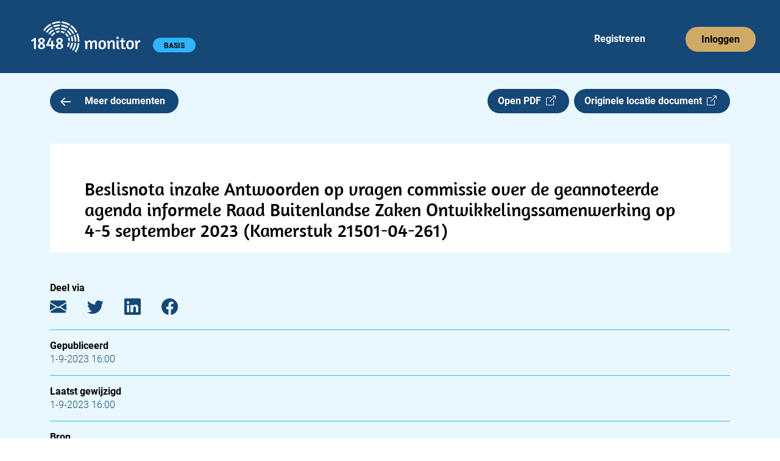

--- FILE ---
content_type: text/html; charset=utf-8
request_url: https://app.1848.nl/document/overig_kamerstuk/83257
body_size: 3003
content:
<!DOCTYPE html>
<html lang="nl">
    <head>
        <meta charset="utf-8">
        <meta name="viewport" content="width=device-width">
        
		<link href="../../_app/immutable/assets/_layout-5173227c.css" rel="stylesheet">
		<link href="../../_app/immutable/assets/_page-c4660a4e.css" rel="stylesheet">
		<link href="../../_app/immutable/assets/Header-app-c386c48b.css" rel="stylesheet">
		<link href="../../_app/immutable/assets/Collapse-48fa63fb.css" rel="stylesheet">
		<link href="../../_app/immutable/assets/Badge-8fe11777.css" rel="stylesheet">
		<link href="../../_app/immutable/assets/Meeting-df6c7bbe.css" rel="stylesheet"><title>Beslisnota inzake Antwoorden op vragen commissie over de geannoteerde agenda informele Raad Buitenlandse Zaken Ontwikkelingssamenwerking op 4-5 september 2023 (Kamerstuk 21501-04-261) | 1848.nl</title><!-- HEAD_svelte-jskpk9_START --><link rel="manifest" href="/site.webmanifest"><link rel="apple-touch-icon" sizes="180x180" href="https://app.1848.nl/apple-touch-icon.png"><link rel="icon" type="image/png" sizes="32x32" href="https://app.1848.nl/favicon-32x32.png"><link rel="icon" type="image/png" sizes="16x16" href="https://app.1848.nl/favicon-16x16.png"><link rel="mask-icon" href="https://app.1848.nl/safari-pinned-tab.svg" color="#e9f8ff"><meta name="msapplication-TileColor" content="#e9f8ff"><meta name="theme-color" content="#e9f8ff"><meta property="og:title" content="Beslisnota inzake Antwoorden op vragen commissie over de geannoteerde agenda informele Raad Buitenlandse Zaken Ontwikkelingssamenwerking op 4-5 september 2023 (Kamerstuk 21501-04-261) | 1848.nl"><meta property="og:url" content="https://app.1848.nl/document/overig_kamerstuk/83257"><meta property="og:type" content="article"><meta property="og:image" content="https://app.1848.nl/1848-open-graph.jpg"><meta property="og:image:width" content="1500"><meta property="og:image:height" content="500"><meta property="twitter:image" content="https://app.1848.nl/1848-blue.png"><meta name="twitter:card" content="summary"><meta name="twitter:site" content="@1848nl_sv"><meta name="twitter:creator" content="@1848nl_sv"><meta property="article:published_time" content="2023-09-01T16:00:14.060740+02:00">
        <meta property="article:modified_time" content="2023-09-01T14:00:14.102344Z">
        <meta name="description" content="&quot; &quot; &quot; &quot; &quot; &quot;...">
        <meta property="og:description" content="&quot; &quot; &quot; &quot; &quot; &quot;..."><link rel="preconnect" href="https://www.google-analytics.com/"><script async src="https://www.googletagmanager.com/gtag/js?id=UA-68105790-2"></script><!-- HTML_TAG_START --><script>
      window.dataLayer = window.dataLayer || [];
      function gtag(){dataLayer.push(arguments);}
      gtag('js', new Date());
      gtag('config', 'UA-68105790-2', {
          cookie_flags: 'max-age=7200;secure;samesite=none',
          anonymize_ip: true
      });
    </script><!-- HTML_TAG_END --><!-- HEAD_svelte-jskpk9_END -->
    </head>
    <body data-sveltekit-preload-data="hover">
        <div>






<header><nav aria-labelledby="hoofdmenu" class="navbar navbar-expand-xl svelte-1ot8lz5"><div class="container-fluid"><p id="hoofdmenu" class="visually-hidden">Hoofdmenu</p>
            <div class="gx-0 container-fluid"><div class="gy-0 row"><div class="col gx-0"><div class="navbar-app svelte-1ot8lz5"><div class="d-inline-block"><a class="navbar-brand" href="https://app.1848.nl/app" data-sveltekit-preload-data="off"><img id="nav-logo" src="/_app/immutable/assets/logo-app-wit-34384b41.svg" alt="1848 monitor logo" width="180.333" height="51" class="svelte-1ot8lz5"></a>
                                <span class="visually-hidden text-white">1848 monitor</span>

                                <div id="badge-div" class="d-inline-block svelte-1ot8lz5"><span class="rounded-pill badge bg-light-blue4 undefined svelte-f6jlst">BASIS</span></div></div>

                            <div class="d-inline d-sm-none"><button id="navbar-toggler" class="float-end btn svelte-1ot8lz5" title="menu"><span class="navbar-toggler-icon svelte-1ot8lz5"></span></button>

                                    

</div>

                            <div id="reg-login" class="d-none d-sm-inline-block float-end svelte-1ot8lz5"><ul class="navbar-nav mb-2 mb-sm-0 flex-sm-row svelte-1ot8lz5"><li class="nav-item svelte-1ot8lz5" style="margin-right: 58px;"><a class="nav-link justify-content-center text-white ms-4 svelte-1ot8lz5" href="https://app.1848.nl/registreer">Registreren</a></li>
                                        <li class="nav-item svelte-1ot8lz5"><a class="nav-link justify-content-center btn btn-nav bg-gold svelte-1ot8lz5" style="box-shadow: none; outline: revert;" href="https://app.1848.nl/login">Inloggen</a></li></ul></div></div></div></div></div></div></nav>
</header>

<main class="svelte-1kb2n4x"><div class="container"><div class="row overflow-hidden"><section class="col-xxl-8"><div class="row gx-0"><div class="col-7 col-sm-6 col-md-5 col-lg-4">
                        <a class="btn-medium bg-dark-blue text-white svelte-1kb2n4x" href="https://app.1848.nl/app?amp;amp;amp;amp;amp;amp;amp;amp;amp;amp;amp;;amp;amp;amp;amp;amp;amp;amp;amp;amp;amp;amp;amp;amp;amp;amp;amp;amp;amp;amp;amp;amp;amp;amp;amp;amp;amp;amp;zoek=Politie&amp;amp;amp;amp;amp;amp;amp;amp;amp;amp;amp;amp;s=09" data-sveltekit-preload-data="tap"><img src="/_app/immutable/assets/arrow-left-e845acf1.svg" alt="" class="meer-icon svelte-1kb2n4x" width="16.77" height="14"> Meer documenten
                        </a></div>

                    <div class="col-5 col-sm-6 col-md-7 col-lg-8 d-flex justify-content-end"><a class="btn-medium bg-dark-blue text-white svelte-1kb2n4x" href="/static/pdf/8f/f7/8ff7e831fa239a94b455ef620a2eb0a63a2287e2.pdf" target="_blank" rel="noopener noreferrer">Open PDF  <i class="bi bi-box-arrow-up-right"></i></a>

                        <a class="d-none d-md-inline btn-medium bg-dark-blue text-white float-end ms-2 svelte-da5qqt" href="https://www.tweedekamer.nl/kamerstukken/detail?id=2023D35104&amp;did=2023D35104" target="_blank" rel="noopener noreferrer">Originele locatie document  <i class="bi bi-box-arrow-up-right"></i>
</a></div></div>

                <div class="row d-md-none"><div><a class=" btn-medium bg-dark-blue text-white float-end mt-2 svelte-da5qqt" href="https://www.tweedekamer.nl/kamerstukken/detail?id=2023D35104&amp;did=2023D35104" target="_blank" rel="noopener noreferrer">Originele locatie document  <i class="bi bi-box-arrow-up-right"></i>
</a></div></div>

                

                

                <div class="bg-white"><h1 class="svelte-1kb2n4x">Beslisnota inzake Antwoorden op vragen commissie over de geannoteerde agenda informele Raad Buitenlandse Zaken Ontwikkelingssamenwerking op 4-5 september 2023 (Kamerstuk 21501-04-261)</h1>
                        <div id="pdf-viewer"></div></div>

                <div class="metadata d-xxl-none mt-5 svelte-g7d1dm"><h2 class="svelte-g7d1dm">Deel via</h2>
    <a href="mailto:?subject=Beslisnota%20inzake%20Antwoorden%20op%20vragen%20commissie%20over%20de%20geannoteerde%20agenda%20informele%20Raad%20Buitenlandse%20Zaken%20Ontwikkelingssamenwerking%20op%204-5%20september%202023%20(Kamerstuk%2021501-04-261) (via 1848.nl)&body=%22%20%22%20%22%20%22%20%22%20%22...%0D%0A%0D%0Ahttps://app.1848.nl/document/overig_kamerstuk/83257" target="_blank" rel="noopener noreferrer" aria-label="E-mail"><i class="bi bi-envelope-fill svelte-g7d1dm"></i></a>
    <a href="https://twitter.com/intent/tweet?url=https://app.1848.nl/document/overig_kamerstuk/83257&text=Beslisnota inzake Antwoorden op vragen commissie over de geannoteerde agenda informele Raad Buitenlandse Zaken Ontwikkelingssamenwerking op 4-5 september 2023 (Kamerstuk 21501-04-261)&via=1848nl" target="_blank" rel="noopener noreferrer" aria-label="Twitter"><i class="bi bi-twitter svelte-g7d1dm"></i></a>
    <a href="https://www.linkedin.com/sharing/share-offsite/?url=https://app.1848.nl/document/overig_kamerstuk/83257" target="_blank" rel="noopener noreferrer" aria-label="LinkedIn"><i class="bi bi-linkedin svelte-g7d1dm"></i></a>
    <a href="https://www.facebook.com/sharer/sharer.php?u=https://app.1848.nl/document/overig_kamerstuk/83257&t=Beslisnota inzake Antwoorden op vragen commissie over de geannoteerde agenda informele Raad Buitenlandse Zaken Ontwikkelingssamenwerking op 4-5 september 2023 (Kamerstuk 21501-04-261)" target="_blank" rel="noopener noreferrer" aria-label="Facebook"><i class="bi bi-facebook svelte-g7d1dm"></i></a>

    <hr class="svelte-g7d1dm">

    <h2 class="svelte-g7d1dm">Gepubliceerd</h2>
        <p class="svelte-g7d1dm">1-9-2023 16:00</p>

        <hr class="svelte-g7d1dm">

    <h2 class="svelte-g7d1dm">Laatst gewijzigd</h2>
    <p class="svelte-g7d1dm">1-9-2023 16:00</p>

    <hr class="svelte-g7d1dm">

    <h2 class="svelte-g7d1dm">Bron</h2>
    <p class="svelte-g7d1dm">tweedekamer.nl</p>

    <hr class="svelte-g7d1dm">

        <h2 class="svelte-g7d1dm">Categorie</h2>
        <p class="svelte-g7d1dm">Parlementaire documenten|Documenten Tweede Kamer|Overig</p>
</div></section>
            <aside class="d-none d-xxl-block offset-xxl-1 col-xxl-3"><div class="metadata   svelte-g7d1dm"><h2 class="svelte-g7d1dm">Deel via</h2>
    <a href="mailto:?subject=Beslisnota%20inzake%20Antwoorden%20op%20vragen%20commissie%20over%20de%20geannoteerde%20agenda%20informele%20Raad%20Buitenlandse%20Zaken%20Ontwikkelingssamenwerking%20op%204-5%20september%202023%20(Kamerstuk%2021501-04-261) (via 1848.nl)&body=%22%20%22%20%22%20%22%20%22%20%22...%0D%0A%0D%0Ahttps://app.1848.nl/document/overig_kamerstuk/83257" target="_blank" rel="noopener noreferrer" aria-label="E-mail"><i class="bi bi-envelope-fill svelte-g7d1dm"></i></a>
    <a href="https://twitter.com/intent/tweet?url=https://app.1848.nl/document/overig_kamerstuk/83257&text=Beslisnota inzake Antwoorden op vragen commissie over de geannoteerde agenda informele Raad Buitenlandse Zaken Ontwikkelingssamenwerking op 4-5 september 2023 (Kamerstuk 21501-04-261)&via=1848nl" target="_blank" rel="noopener noreferrer" aria-label="Twitter"><i class="bi bi-twitter svelte-g7d1dm"></i></a>
    <a href="https://www.linkedin.com/sharing/share-offsite/?url=https://app.1848.nl/document/overig_kamerstuk/83257" target="_blank" rel="noopener noreferrer" aria-label="LinkedIn"><i class="bi bi-linkedin svelte-g7d1dm"></i></a>
    <a href="https://www.facebook.com/sharer/sharer.php?u=https://app.1848.nl/document/overig_kamerstuk/83257&t=Beslisnota inzake Antwoorden op vragen commissie over de geannoteerde agenda informele Raad Buitenlandse Zaken Ontwikkelingssamenwerking op 4-5 september 2023 (Kamerstuk 21501-04-261)" target="_blank" rel="noopener noreferrer" aria-label="Facebook"><i class="bi bi-facebook svelte-g7d1dm"></i></a>

    <hr class="svelte-g7d1dm">

    <h2 class="svelte-g7d1dm">Gepubliceerd</h2>
        <p class="svelte-g7d1dm">1-9-2023 16:00</p>

        <hr class="svelte-g7d1dm">

    <h2 class="svelte-g7d1dm">Laatst gewijzigd</h2>
    <p class="svelte-g7d1dm">1-9-2023 16:00</p>

    <hr class="svelte-g7d1dm">

    <h2 class="svelte-g7d1dm">Bron</h2>
    <p class="svelte-g7d1dm">tweedekamer.nl</p>

    <hr class="svelte-g7d1dm">

        <h2 class="svelte-g7d1dm">Categorie</h2>
        <p class="svelte-g7d1dm">Parlementaire documenten|Documenten Tweede Kamer|Overig</p>
</div></aside></div></div>
</main>

<footer class="container-fluid bg-dark-blue svelte-9w11qe"><div class="row"><div class="col-12"><h2 class="text-white svelte-9w11qe">Contact</h2></div>

        <div class="col-12"><div class="row"><div class="col-md-6"><div class="row"><div class="col-6 text-white">1848 B.V.
                            <br>
                            Daltonlaan 200
                            <br>
                            3584 BJ Utrecht
                        </div>
                        <div class="col-6 text-white"><a class="text-white svelte-9w11qe" href="mailto:info@1848.nl">info@1848.nl</a>
                            <br>
                            <br>
                            <a href="tel:+31619056876" style="color: white !important" class="svelte-9w11qe">06 1905 6876</a></div></div></div>
                <div id="right-info" class="col-md-6 text-white svelte-9w11qe">KvK: 61606936
                    <br>BTW: NL854411057B01
                    <br>Bank: NL78 KNAB 0283 7242 77
                </div></div></div>

        <hr class="svelte-9w11qe">

        <div id="copyright" class="d-flex justify-content-between svelte-9w11qe"><span class="text-white">Copyright 2026</span>
            <a class="text-white svelte-9w11qe" href="/privacy-policy">Privacy policy</a>
            <a class="text-white svelte-9w11qe" href="/over-ons">Over ons</a></div></div>
</footer>


		<script type="module" data-sveltekit-hydrate="1xgnlvx">
			import { start } from "../../_app/immutable/start-8f4cbcea.js";

			start({
				env: {},
				paths: {"assets":"","base":""},
				target: document.querySelector('[data-sveltekit-hydrate="1xgnlvx"]').parentNode,
				version: "1768911296933",
				hydrate: {
					node_ids: [0, 6],
					data: [{type:"data",data:{flash:void 0,csrftoken:void 0,authenticated_account:void 0,sessionid:void 0},uses:{url:1}},{type:"data",data:{csrftoken:void 0,authenticated_account:void 0,sessionid:void 0},uses:{url:1}}],
					form: null,
					error: null
				}
			});
		</script>
	<script type="application/json" data-sveltekit-fetched data-url="/api/v1/get-item/" data-hash="5wcxo7">{"status":200,"statusText":"OK","headers":{},"body":"{\"created\":\"2023-09-01T14:00:14.071849Z\",\"title\":\"Beslisnota inzake Antwoorden op vragen commissie over de geannoteerde agenda informele Raad Buitenlandse Zaken Ontwikkelingssamenwerking op 4-5 september 2023 (Kamerstuk 21501-04-261)\",\"type\":\"overig_kamerstuk\",\"url\":\"https://www.tweedekamer.nl/kamerstukken/detail?id=2023D35104&did=2023D35104\",\"publication_date\":\"2023-09-01T16:00:14.060740+02:00\",\"modified\":\"2023-09-01T14:00:14.102344Z\",\"source_id\":\"tweedekamer.nl\",\"categories\":[\"Parlementaire documenten|Documenten Tweede Kamer|Overig\"],\"source_name\":\"tweedekamer.nl\",\"document_type\":\"Bijlage\",\"content\":\"\\\" \\\" \\\" \\\" \\\" \\\"&hellip;\",\"pdf_url\":\"/static/pdf/8f/f7/8ff7e831fa239a94b455ef620a2eb0a63a2287e2.pdf\"}"}</script></div>
        <script src="https://cdn.jsdelivr.net/npm/bootstrap@5.2.3/dist/js/bootstrap.bundle.min.js" integrity="sha384-kenU1KFdBIe4zVF0s0G1M5b4hcpxyD9F7jL+jjXkk+Q2h455rYXK/7HAuoJl+0I4" crossorigin="anonymous"></script>
    </body>
</html>


--- FILE ---
content_type: application/javascript; charset=utf-8
request_url: https://app.1848.nl/_app/immutable/chunks/_page-fdc5484c.js
body_size: 311
content:
import"./index-22542f70.js";import{w as i}from"./load-b274e057.js";import{p as c,E as p}from"./utils-d51a540c.js";import"./svelte_1848_settings-684fbea7.js";async function d({params:o,fetch:n,data:r}){var e;let t=await c({endpoint:"/get-item/",body:{doc_type:o.doc_type,doc_id:o.doc_id}},n,r);if((e=t.msg)!=null&&e.startsWith("Could not find item"))throw p(404,"document niet gevonden.");return{doc:t,doc_type:o.doc_type}}const a=d?i(d):void 0,y=Object.freeze(Object.defineProperty({__proto__:null,load:a},Symbol.toStringTag,{value:"Module"}));export{y as _,a as l};
//# sourceMappingURL=_page-fdc5484c.js.map
